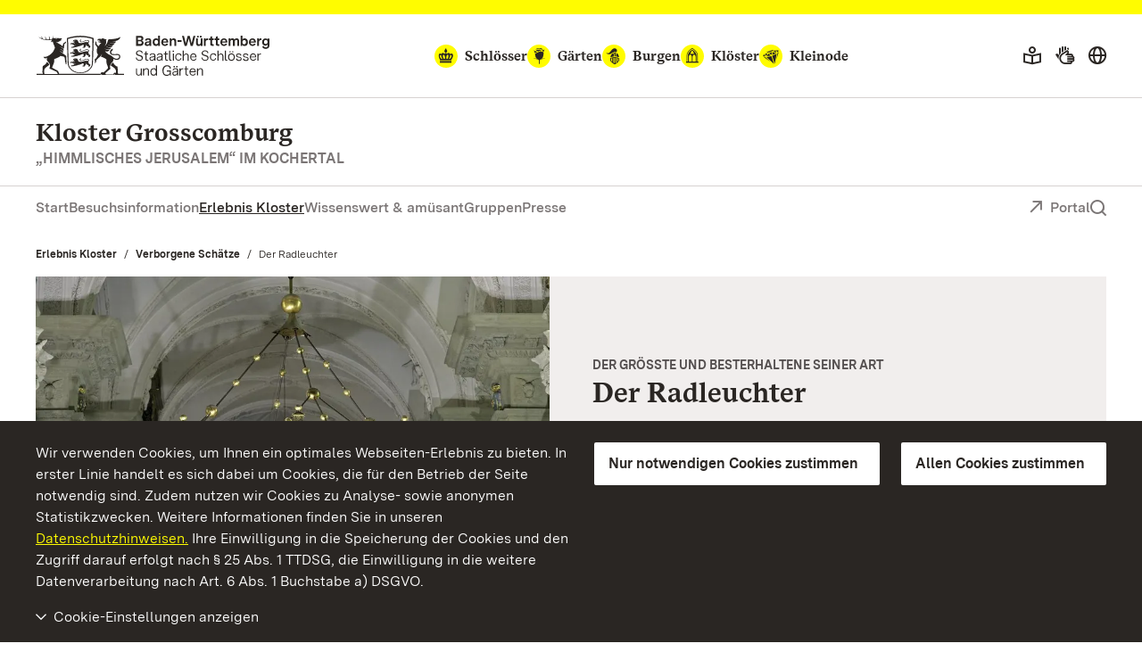

--- FILE ---
content_type: application/javascript; charset=utf-8
request_url: https://www.kloster-grosscomburg.de/build/Js/919.js
body_size: 747
content:
"use strict";(self.webpackChunkssg_frontend=self.webpackChunkssg_frontend||[]).push([[919],{4919:(e,a,i)=>{i.r(a);var s=i(4692),t=i.n(s),n=i(5175),o=i(8551);i(9343);t()((function(){t()(".detail-media").each((function(e,a){var i,s=t()(this);if(s.hasClass("makesmallslides")||s.hasClass("makemediumslides")){var r,l=function(){i=s.find(".slider-wrap").slick({accessibility:!1,dots:!0,arrows:!0,infinite:!1,mobileFirst:!0,slidesToShow:1,slidesToScroll:1,swipeToSlide:!0,adaptiveHeight:!1,lazyLoad:"progressive",prevArrow:'<button class="slick-prev" aria-label="'+o.A.prev+'" tabindex="0">'+o.A.prev+"</button>",nextArrow:'<button class="slick-next" aria-label="'+o.A.next+'" tabindex="0">'+o.A.next+"</button>",focusOnSelect:!0,appendArrows:t()(".slick-nav",a),appendDots:t()(".slick-dots-container",a),customPaging:function(e,a){var i=a+1;return t()('<button tabindex="0" aria-label="'+o.A.jump+" "+i+'" />').text(i)},responsive:[{breakpoint:n.A.smallBreakpoint,settings:{slidesToShow:1}},r]})},d=1;s.hasClass("detail-media-half")?d=2:s.hasClass("detail-media-third")&&(d=3);var c={breakpoint:n.A.mediumBreakpoint,settings:"unslick"},p={breakpoint:n.A.mediumBreakpoint,settings:{slidesToShow:d,dots:!1,arrows:!0}};r=s.hasClass("makemediumslides")?p:c,l(),t()("#root").on("resizeme.zf.trigger",(function(e){t()(i).hasClass("slick-initialized")||l()}))}t()("a",a).on("click",(function(e){var a,i=t()(this).attr("href");a="img-pagewide"===t()(this).data("fancybox")?"Bild":"iframe-pagewide"===t()(this).data("fancybox")?"Video / Iframe":t()(this).data("fancybox"),"undefined"!=typeof _paq&&""!==a&&""!==i&&_paq.push(["trackEvent","detail-media","Inhaltstyp - "+a,"detail-media-URL - "+i])}))}))}))}}]);